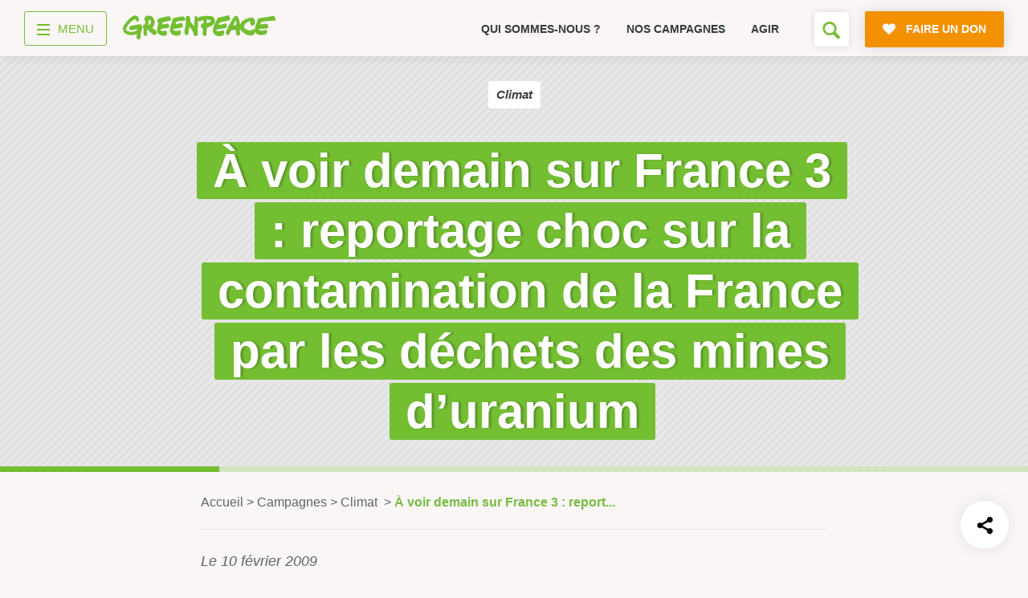

--- FILE ---
content_type: image/svg+xml
request_url: https://www.greenpeace.fr/wp-content/themes/greenpeace-theme/dist/fonts/icon_pen.svg
body_size: 1160
content:
<svg xmlns="http://www.w3.org/2000/svg" width="15.688" height="20.625" viewBox="-0.438 -0.344 15.688 20.625" enable-background="new -0.438 -0.344 15.688 20.625"><path d="M13.855 4.52L5.318 0l-1.03 4.645L10.59 7.98zm.49 13.054c-.69-.187-1.404.143-1.98.412-.065.03-.13.06-.19.09-.13.057-.26.123-.39.19-.343.173-.7.356-1 .35-.26-.004-.59-.09-1.017-.256-.118-.047-.24-.122-.367-.202-.25-.15-.54-.35-.97-.398-1.32-.148-2.58.027-3.81.198-.41.055-.84.116-1.26.162-.15.017-.31.04-.46.066-.36.058-.61.087-.78.057-.12-.02-.21-.067-.32-.24-.01-.022-.04-.038-.05-.06.87-.9 3.06-2.777 6.74-3.346 0 0-1.11-3.16.88-5.735L7.54 7.9l-.58-.306-.31-.164-.62-.33-1.777-.94C3.24 9.25 0 10.106 0 10.106c1.798 3.788 1.116 6.938.865 7.814-.162.184-.203.454-.07.675.26.443.64.71 1.122.794.41.07.83 0 1.206-.06l.36-.06c.44-.05.876-.11 1.298-.17 1.21-.17 2.34-.33 3.54-.19.14.02.3.11.47.23.17.1.34.21.56.29.57.22 1.02.33 1.42.34.59.01 1.1-.25 1.58-.49l.32-.16c.07-.03.14-.07.23-.11.37-.18.83-.38 1.16-.34l.05.01c.3.05.59-.13.67-.42.09-.31-.1-.63-.41-.72zM.97 17.826l3.12-5.894c-.194-.19-.25-.49-.118-.742.162-.307.613-.377.92-.214.306.163.567.592.406.9-.135.25-.416.374-.68.318L1.63 17.832c-.183-.125-.435-.148-.63-.033-.013 0-.02.01-.03.02z" fill="CurrentColor"/></svg>